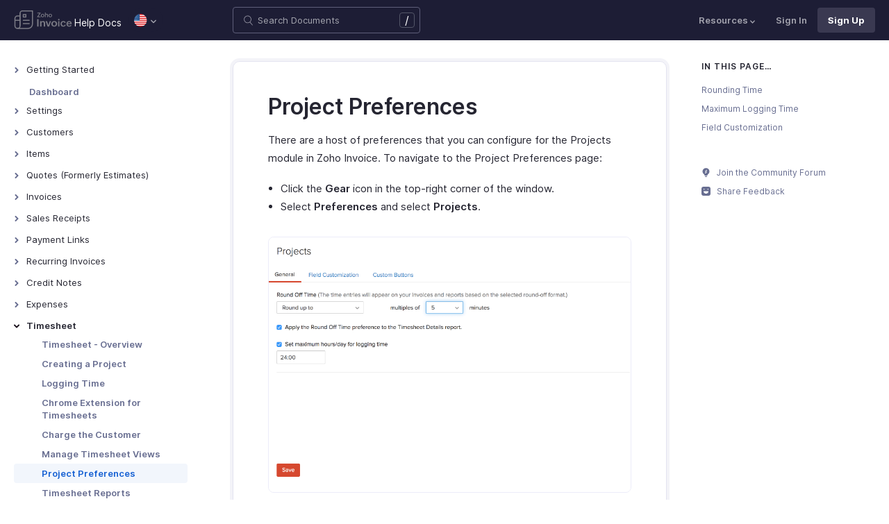

--- FILE ---
content_type: text/html
request_url: https://www.zoho.com/us/invoice/help/timesheet/timesheet-preferences.html
body_size: 7483
content:
<!doctype html><html lang=en><head><link rel=canonical href=https://www.zoho.com/us/invoice/help/timesheet/timesheet-preferences.html><meta charset=UTF-8><meta name=viewport content="width=device-width,initial-scale=1"><title>Project Preferences | Help | Zoho Invoice</title><meta name=description content="Configure the Projects module in Zoho Invoice. Learn how you can change various settings for your projects."><meta name=apple-itunes-app content="app-id=413017364, affiliate-data=myAffiliateData, app-argument=myURL"><link rel="SHORTCUT ICON" href=/invoice/favicon-inv.ico type=image/x-icon><link rel=alternate href=https://www.zoho.com/invoice/help/timesheet/timesheet-preferences.html hreflang=x-default><link rel=alternate href=https://www.zoho.com/us/invoice/help/timesheet/timesheet-preferences.html hreflang=en-us><link rel=alternate href=https://www.zoho.com/uk/invoice/help/timesheet/timesheet-preferences.html hreflang=en-gb><link rel=alternate href=https://www.zoho.com/ca/invoice/help/timesheet/timesheet-preferences.html hreflang=en-ca><link rel=alternate href=https://www.zoho.com/au/invoice/help/timesheet/timesheet-preferences.html hreflang=en-au><link rel=alternate href=https://www.zoho.com/in/invoice/help/timesheet/timesheet-preferences.html hreflang=en-in><link rel=alternate href=https://www.zoho.com/ae/invoice/help/timesheet/timesheet-preferences.html hreflang=en-ae><link rel=alternate href=https://www.zoho.com/sa/invoice/help/timesheet/timesheet-preferences.html hreflang=en-sa><link rel=alternate href=https://www.zoho.com/bh/invoice/help/timesheet/timesheet-preferences.html hreflang=en-bh><link rel=alternate href=https://www.zoho.com/kw/invoice/help/timesheet/timesheet-preferences.html hreflang=en-kw><link rel=alternate href=https://www.zoho.com/qa/invoice/help/timesheet/timesheet-preferences.html hreflang=en-qa><link rel=alternate href=https://www.zoho.com/om/invoice/help/timesheet/timesheet-preferences.html hreflang=en-om><link rel=alternate href=https://www.zoho.com/za/invoice/help/timesheet/timesheet-preferences.html hreflang=en-za><link rel=alternate href=https://www.zoho.com/ke/invoice/help/timesheet/timesheet-preferences.html hreflang=en-ke><link rel=alternate href=https://www.zoho.com/es-mx/invoice/help/timesheet/timesheet-preferences.html hreflang=es-mx><link rel=alternate href=https://www.zoho.com/de-de/invoice/help/timesheet/timesheet-preferences.html hreflang=de-de><link rel=alternate href=https://www.zoho.com/en-sg/invoice/help/timesheet/timesheet-preferences.html hreflang=en-sg><link rel=stylesheet href="/invoice/styles/ue-resources/single.min.css?v=sha256-nz5He5LRCfNaPTJvPSkujKsqqFarHCdMslZfcKcRM5o%3d"><style>@font-face{font-family:inter;src:url(https://static.zohocdn.com/webfonts/interregular/font.woff2)format("woff2"),url(https://static.zohocdn.com/webfonts/interregular/font.woff)format("woff");font-weight:400;font-style:normal;font-display:swap}@font-face{font-family:inter;font-weight:400;src:url(//static.zohocdn.com/webfonts/interitalic/font.woff2)format("woff2"),url(//static.zohocdn.com/webfonts/interitalic/font.woff)format("woff");font-style:italic;font-display:swap}@font-face{font-family:inter;src:url(https://static.zohocdn.com/webfonts/intersemibold/font.woff2)format("woff2"),url(https://static.zohocdn.com/webfonts/intersemibold/font.woff)format("woff");font-weight:600;font-style:normal;font-display:swap}@font-face{font-family:inter;src:url(https://static.zohocdn.com/webfonts/interbold/font.woff2)format("woff2"),url(https://static.zohocdn.com/webfonts/interbold/font.woff)format("woff");font-weight:700;font-style:normal;font-display:swap}</style><link rel=preload href=https://www.zohowebstatic.com/sites/zweb/css/common/zf/common-header-footer.css as=style onload='this.onload=null,this.rel="stylesheet"'><noscript><link rel=stylesheet href=https://www.zohowebstatic.com/sites/zweb/css/common/zf/common-header-footer.css></noscript><script>window.modulesFilePrefix="invoice",window.contactSupportFormDetailsHash=JSON.parse('{"eudc":{"global":{"formId":"zsWebToCase_63904000199856264","hiddenKeys":[{"name":"xnQsjsdp","value":"edbsn040ab6400207f64bf54c5f638d31eb51"},{"name":"xmIwtLD","value":"edbsncf758277895a4a103edf9f22092633e759dd9755774efca376f685ddfa509181"}],"submitButtonId":"zsSubmitButton_63904000199856264"}},"indc":{"global":{"formId":"zsWebToCase_205219000086176447","hiddenKeys":[{"name":"xnQsjsdp","value":"edbsnf8f7348f9dff8916fb2997b33498285f"},{"name":"xmIwtLD","value":"edbsndadb1bd50874be961564aeac0e6d8d3f8e92998ad4c6579aa3740d1bd66e2816"}],"submitButtonId":"zsSubmitButton_205219000086176447"}}}')</script><script type=text/javascript src=https://www.zoho.com/books/js/jquery-2.1.0.min.js></script></head><body class=edition-us><header class=zfc-ue-resource-header-parent><div class=zfc-ue-resource-header-parent-wrap><div class=logo-edition-switch><a class=zfc-ue-resource-logo-header href=/us/invoice/ aria-label="Click to go Zoho invoice homepage"><img src=/invoice/image-resources/invoice.svg alt="Zoho invoice logo">
</a><a class=help-doc-text href=/us/invoice/help/getting-started/welcome.html>Help Docs</a><style>.edition-select-box{width:50px;border-radius:50px;background-color:#1d1d35}.select-edition{margin-left:10px}.select-edition.disable-dropdown{pointer-events:none}.select-edition.disable-dropdown .edition-dropdown{display:none}.select-edition li a{color:#fff;font-size:13px;font-weight:400;line-height:16px}.edition-select-box a{display:flex;padding:7px;position:relative}.edition-select-box .edition-dropdown{position:absolute;right:10px;top:10px}.edition-select-box .edition-dropdown img{width:8px;height:8px}.edition-select-box .edition-dropdown.open-caret{border-color:transparent;border-bottom-color:#fff;transform:rotate(180deg);top:8px}.edition-select-list{background-color:#fff;border-radius:4px;display:none;position:absolute;z-index:1;font-size:0;overflow:hidden;top:64px;box-shadow:0 3px 10px rgba(124,124,124,.25)}.edition-select-list:not(.one-container) .edition-list-container:first-child{border-right:1px solid #ededed}.edition-select-list-item a:hover{background-color:#eee}.edition-list-container{display:inline-block;width:219px;vertical-align:top;box-sizing:border-box}.edition-select-list-item.global{width:438px;border-bottom:none}.edition-select-list-item{border-bottom:1px solid #ededed}.edition-select-list-item a{display:flex;padding:10px;background:#fff;.edition-select-list:not(.one-container) .edition-list-container:first-child { border-right: 1px solid #ccc; }}[class*=edition-image-]{background:url(/invoice/images/common/new-flag-1x.png)no-repeat;height:20px;width:20px;background-size:130px;align-self:center}.edition-image-global{background-position:-44px -44px}.edition-select-box .edition-image-global{background-position:-66px -44px}.edition-image-uk{background-position:-2px -1px}.edition-image-us{background-position:-23px -23px}.edition-image-canada{background-position:-2px -23px}.edition-image-australia{background-position:-2px -44px}.edition-image-india{background-position:-65px -2px}.edition-image-uae{background-position:-108px -23px}.edition-image-sa{background-position:-23px -2px}.edition-image-bh{background-position:-108px -2px}.edition-image-kw{background-position:-86px -1px}.edition-image-om{background-position:-44px -1px}.edition-image-qa{background-position:-86px -23px}.edition-image-za{background-position:-87px -44px}.edition-image-ke{background-position:-44px -23px}.edition-image-esmx{background-position:-65px -23px}.edition-image-de{background-position:-23px -44px}.edition-image-sg{background-position:-108px -44px}.edition-label{margin-left:12px;color:#000;align-self:center}.social-media-handles{display:flex;align-items:center}.social-media-handles>li:first-child{padding:0}.social-media-icons a{display:inline-flex;width:38px;height:35px}@media screen and (max-width:750px){.edition-select-list{max-height:310px;overflow:scroll}.edition-select-list:not(.one-container) .edition-list-container:first-child{border-right:none}.edition-list-container:nth-child(2){border-top:1px solid #ededed}.edition-select-list-item.global{width:218px}.edition-select-list-item.left:last-child{border-bottom:none}.edition-list-container{display:block}}</style><ul class=select-edition><li onfocusout=hideSelectList()><div class=edition-select-box onclick=selectListAction() role=button><a href=javascript:void(0) role=button aria-label="Click to switch to edition"><div class=edition-image-us></div><div class="edition-dropdown select-caret"><img src=/invoice/images/ue-resources/header/dd-arrow.svg alt></div></a></div><div class=edition-select-list><div class="edition-list-container dangled-edition"><div class="edition-select-list-item left"><a href=javascript:void(0) onclick='switchEdition("au")' role=button><div class=edition-image-australia></div><div class=edition-label>Australia</div></a></div><div class="edition-select-list-item left"><a href=javascript:void(0) onclick='switchEdition("bh")' role=button><div class=edition-image-bh></div><div class=edition-label>Bahrain</div></a></div><div class="edition-select-list-item left"><a href=javascript:void(0) onclick='switchEdition("ca")' role=button><div class=edition-image-canada></div><div class=edition-label>Canada</div></a></div><div class="edition-select-list-item left"><a href=javascript:void(0) onclick='switchEdition("de-de")' role=button><div class=edition-image-de></div><div class=edition-label>Germany</div></a></div><div class="edition-select-list-item left"><a href=javascript:void(0) onclick='switchEdition("in")' role=button><div class=edition-image-india></div><div class=edition-label>India</div></a></div><div class="edition-select-list-item left"><a href=javascript:void(0) onclick='switchEdition("ke")' role=button><div class=edition-image-ke></div><div class=edition-label>Kenya</div></a></div><div class="edition-select-list-item left"><a href=javascript:void(0) onclick='switchEdition("kw")' role=button><div class=edition-image-kw></div><div class=edition-label>Kuwait</div></a></div><div class="edition-select-list-item left"><a href=javascript:void(0) onclick='switchEdition("es-mx")' role=button><div class=edition-image-esmx></div><div class=edition-label>Mexico</div></a></div></div><div class=edition-list-container><div class=edition-select-list-item onclick='switchEdition("om")'><a href=javascript:void(0) role=button aria-label="Click to switch to edition"><div class=edition-image-om></div><div class=edition-label>Oman</div></a></div><div class=edition-select-list-item onclick='switchEdition("qa")'><a href=javascript:void(0) role=button aria-label="Click to switch to edition"><div class=edition-image-qa></div><div class=edition-label>Qatar</div></a></div><div class=edition-select-list-item onclick='switchEdition("sa")'><a href=javascript:void(0) role=button aria-label="Click to switch to edition"><div class=edition-image-sa></div><div class=edition-label>Saudi Arabia</div></a></div><div class=edition-select-list-item onclick='switchEdition("en-sg")'><a href=javascript:void(0) role=button aria-label="Click to switch to edition"><div class=edition-image-sg></div><div class=edition-label>Singapore</div></a></div><div class=edition-select-list-item onclick='switchEdition("za")'><a href=javascript:void(0) role=button aria-label="Click to switch to edition"><div class=edition-image-za></div><div class=edition-label>South Africa</div></a></div><div class=edition-select-list-item onclick='switchEdition("ae")'><a href=javascript:void(0) role=button aria-label="Click to switch to edition"><div class=edition-image-uae></div><div class=edition-label>United Arab Emirates</div></a></div><div class=edition-select-list-item onclick='switchEdition("uk")'><a href=javascript:void(0) role=button aria-label="Click to switch to edition"><div class=edition-image-uk></div><div class=edition-label>United Kingdom</div></a></div><div class=edition-select-list-item onclick='switchEdition("us")'><a href=javascript:void(0) role=button aria-label="Click to switch to edition"><div class=edition-image-us></div><div class=edition-label>United States</div></a></div></div><div class="edition-select-list-item global" onclick='switchEdition("global")'><a href=javascript:void(0) role=button aria-label="Click to switch to edition"><div class=edition-image-global></div><div class=edition-label>Global</div></a></div></div></li></ul></div><div class="search-bar-form no-print"><button class=hamburger-menu onclick=toggleSidebar() aria-label="Click to open navigation menu"><div class=hamburger-icon><span class=icon-bar></span>
<span class=icon-bar></span>
<span class=icon-bar></span></div><p>Project Preferences</p></button><form onsubmit='window.pageType!="result"?navigateToSearchPage(event):updateNewResults(event)'><div class=search-form-group><label for=search-input>Enter the keyword to search</label>
<input type=text id=search-input autocomplete=off name=search placeholder="Search Documents"><div class=slash-icon>/</div></div></form><img class=search-icon src=/invoice/images/ue-resources/common/search.svg alt onclick=openSearch()>
<img class=search-close-icon src=/invoice/images/ue-resources/common/close-icon.svg alt onclick=openSearch()></div><div class="zfc-ue-resource-header-nav-menu no-print"><button>Resources<div class=resource-dropdown><a href=/us/invoice/kb/general/><img src=/invoice/images/ue-resources/header/faq.svg alt>FAQs</a><a href=/us/invoice/videos/general/><img src=/invoice/images/ue-resources/header/videos.svg alt>Videos</a><a href=https://www.zoho.com/invoice/developer/extensions/><img src=/invoice/images/ue-resources/header/extension.svg alt>Extensions</a><a href=/us/invoice/whats-new.html><img src=/invoice/images/ue-resources/header/whats-new.svg alt>What's New</a><a href=https://www.zoho.com/blog/invoice/><img src=/invoice/images/ue-resources/header/blogs.svg alt>Blogs</a><a class=for-mobile href="https://accounts.zoho.com/signin?servicename=ZohoInvoice&amp;signupurl=https://www.zoho.com/invoice/signup/">Sign In</a><a class="for-mobile
signin-cta" href=/us/invoice/signup/>Sign Up</a></div></button>
<a class=signin-cta href="https://accounts.zoho.com/signin?servicename=ZohoInvoice&signupurl=https://www.zoho.com%2fus/invoice/signup/">Sign In</a>
<a class="signup-cta-header signup-cta" href=/us/invoice/signup/>Sign Up</a></div></div></header><div class=resource-main-content-wrap><div class=resource-main-container><nav class="sidebar-lhs-parent no-print" aria-label="Sidebar navigation"><ul class=sidebar-lhs-wrap><div class=mobile-nav-title><p>Topics</p><button class=close-icon onclick=toggleSidebar() aria-label="Close the sidebar navigation"><div class="bar bar-1"></div><div class="bar bar-2"></div></button></div><li class=menu-toggle>Getting Started<ul class=nested-submenu-toggle><li><a href=/us/invoice/help/getting-started/welcome.html>Welcome to Zoho Invoice</a></li><li><a href=/us/invoice/help/getting-started/exploring-zoho-invoice.html>Exploring Zoho Invoice</a></li><li><a href=/us/invoice/help/getting-started/keyboard-shortcuts.html>Keyboard Shortcuts</a></li></ul></li><li class="menu-toggle no-children"><a href=/us/invoice/help/dashboard/>Dashboard</a></li><li class=menu-toggle>Settings<ul class=nested-submenu-toggle><li><a href=/us/invoice/help/settings/>Settings - Overview</a></li><li><a href=/us/invoice/help/settings/organization-settings.html>Organization Profile</a></li><li><a href=/us/invoice/help/settings/users.html>Users and Roles</a></li><li><a href=/us/invoice/help/settings/preferences.html>Preferences</a></li><li><a href=/us/invoice/help/settings/templates.html>PDF Templates</a></li><li><a href=/us/invoice/help/settings/emails.html>Emails</a></li><li><a href=/us/invoice/help/settings/reminders.html>Reminders</a></li><li><a href=/us/invoice/help/settings/privacy.html>Privacy and Security</a></li><li><a href=/us/invoice/help/settings/backup-your-data.html>Data Backup</a></li><li><a href=/us/invoice/help/settings/taxes.html>Taxes</a></li></ul></li><li class=menu-toggle>Customers<ul class=nested-submenu-toggle><li><a href=/us/invoice/help/contacts/>Customers - Overview</a></li><li><a href=/us/invoice/help/contacts/contact-details-page.html>Customer Details</a></li><li><a href=/us/invoice/help/contacts/contact-preferences.html>Customer Preferences</a></li><li><a href=/us/invoice/help/contacts/contact-filter.html>Managing Customers</a></li><li><a href=/us/invoice/help/contacts/customer-portal.html>Customers - Customer Portal</a></li><li><a href=/us/invoice/help/contacts/mfa-customer-portal.html>Multi-Factor Authentication for Customer Portal</a></li><li><a href=/us/invoice/help/contacts/contact-actions.html>More with Customers</a></li></ul></li><li class=menu-toggle>Items<ul class=nested-submenu-toggle><li><a href=/us/invoice/help/items/>Items - Overview</a></li><li><a href=/us/invoice/help/items/items-filtering-sorting.html>Filter and Sort Items</a></li><li><a href=/us/invoice/help/items/items-preferences.html>Item Preferences</a></li><li><a href=/us/invoice/help/items/items-more.html>More with Items</a></li></ul></li><li class=menu-toggle>Quotes (Formerly Estimates)<ul class=nested-submenu-toggle><li><a href=/us/invoice/help/estimate/>Quotes - Overview</a></li><li><a href=/us/invoice/help/estimate/new-estimate.html>Creating and Sending Quotes</a></li><li><a href=/us/invoice/help/estimate/estimate-preferences.html>Quote Preferences</a></li><li><a href=/us/invoice/help/estimate/estimate-accept.html>Accepting Quotes</a></li><li><a href=/us/invoice/help/estimate/convert-estimate-invoice.html>Converting Quotes to Invoices</a></li><li><a href=/us/invoice/help/estimate/projects-estimates.html>Creating Projects from Quotes</a></li><li><a href=/us/invoice/help/estimate/managing-estimates.html>Managing Quotes</a></li><li><a href=/us/invoice/help/estimate/more-with-estimates.html>More with Quotes</a></li><li><a href=/us/invoice/help/quote/other-actions.html>Quote - Other Actions</a></li></ul></li><li class=menu-toggle>Invoices<ul class=nested-submenu-toggle><li><a href=/us/invoice/help/invoice/>Invoices - Overview</a></li><li><a href=/us/invoice/help/invoice/new-invoice.html>Creating Invoices</a></li><li><a href=/us/invoice/help/invoice/managing-invoices.html>Managing Invoices</a></li><li><a href=/us/invoice/help/invoice/payments-received.html>Receiving Payments</a></li><li><a href=/us/invoice/help/invoice/invoice-preferences.html>Invoice Preferences</a></li><li><a href=/us/invoice/help/invoice/more-with-invoice.html>Advanced Invoice Customizations</a></li><li><a href=/us/invoice/help/invoices/troubleshoot-guide.html>Troubleshooting Guide</a></li></ul></li><li class=menu-toggle>Sales Receipts<ul class=nested-submenu-toggle><li><a href=/us/invoice/help/sales-receipt/>Introduction - Sales Receipts</a></li><li><a href=/us/invoice/help/sales-receipt/create.html>Create Sales Receipt</a></li><li><a href=/us/invoice/help/sales-receipt/others.html>Other Actions for Sales Receipt</a></li></ul></li><li class=menu-toggle>Payment Links<ul class=nested-submenu-toggle><li><a href=/us/invoice/help/payment-links/>Overview - Payment Links</a></li><li><a href=/us/invoice/help/payment-links/basic-functions.html>Basic Functions in Payment Links</a></li><li><a href=/us/invoice/help/payment-links/receiving-payments.html>Receiving Payments Using the Link</a></li><li><a href=/us/invoice/help/payment-links/manage-links.html>Manage Payment Links</a></li><li><a href=/us/invoice/help/payment-links/other-actions.html>Other Actions for Payment Links</a></li></ul></li><li class=menu-toggle>Recurring Invoices<ul class=nested-submenu-toggle><li><a href=/us/invoice/help/recurring-invoice/>Recurring Invoices - Overview</a></li><li><a href=/us/invoice/help/recurring-invoice/new-recurring-invoice.html>Creating Recurring Invoices</a></li><li><a href=/us/invoice/help/recurring-invoice/projects-recurring.html>Associating Projects to Recurring Invoice</a></li><li><a href=/us/invoice/help/recurring-invoice/receiving-payments.html>Receiving Payments - Recurring Invoices</a></li><li><a href=/us/invoice/help/recurring-invoice/manage-recurring-invoices.html>Manage Recurring Profiles</a></li><li><a href=/us/invoice/help/recurring-invoice/recurring-invoice-preferences.html>Recurring Invoice Preferences</a></li><li><a href=/us/invoice/help/recurring-invoice/more-with-recurring-invoices.html>More with Recurring Invoices</a></li><li><a href=/us/invoice/help/recurring-invoice/recurring-invoice-reports.html>Recurring Invoice Reports</a></li></ul></li><li class=menu-toggle>Credit Notes<ul class=nested-submenu-toggle><li><a href=/us/invoice/help/credit-note/>Credit Notes - Overview</a></li><li><a href=/us/invoice/help/credit-note/new-credit-note.html>Creating New Credit Note</a></li><li><a href=/us/invoice/help/credit-note/closing-a-credit-note.html>Closing Credit Notes</a></li><li><a href=/us/invoice/help/credit-note/more-with-credit-notes.html>More with Credit Notes</a></li><li><a href=/us/invoice/help/credit-note/manage-credit-notes.html>Manage Credit Notes</a></li><li><a href=/us/invoice/help/credit-note/credit-note-preferences.html>Credit Note Preferences</a></li><li><a href=/us/invoice/help/credit-note/creditnotedetails-report.html>Credit Note Details Report</a></li></ul></li><li class=menu-toggle>Expenses<ul class=nested-submenu-toggle><li><a href=/us/invoice/help/expense/>Expenses - Overview</a></li><li><a href=/us/invoice/help/expense/expenses.html>Recording Expenses</a></li><li><a href=/us/invoice/help/expense/reimbursable-expense.html>Invoicing an Expense</a></li><li><a href=/us/invoice/help/expense/preferences.html>Expense Preferences</a></li><li><a href=/us/invoice/help/expense/expense-tracking.html>Tracking Expenses</a></li><li><a href=/us/invoice/help/expense/manage-expenses.html>Manage Expenses</a></li><li><a href=/us/invoice/help/expense/expense-reports.html>Expense Reports</a></li><li><a href=/us/invoice/help/expense/more-with-expenses.html>More with Expenses</a></li></ul></li><li class="menu-toggle open">Timesheet<ul class="nested-submenu-toggle max-height-unset"><li><a href=/us/invoice/help/timesheet/>Timesheet - Overview</a></li><li><a href=/us/invoice/help/timesheet/timesheet-create.html>Creating a Project</a></li><li><a href=/us/invoice/help/timesheet/timesheet-logtime.html>Logging Time</a></li><li><a href=/us/invoice/help/timesheet/chrome-extension.html>Chrome Extension for Timesheets</a></li><li><a href=/us/invoice/help/timesheet/charge-the-customer.html>Charge the Customer</a></li><li><a href=/us/invoice/help/timesheet/manage-timesheet-views.html>Manage Timesheet Views</a></li><li class=active><a href=/us/invoice/help/timesheet/timesheet-preferences.html>Project Preferences</a></li><li><a href=/us/invoice/help/timesheet/timesheet-reports.html>Timesheet Reports</a></li><li><a href=/us/invoice/help/timesheet/more-with-timesheets.html>More with Timesheets</a></li></ul></li><li class="menu-toggle no-children"><a href=/us/invoice/help/customer-portal/>Customer Portal</a></li><li class="menu-toggle no-children"><a href=/us/invoice/help/import-export/>Import and Export</a></li><li class=menu-toggle>Online Payments<ul class=nested-submenu-toggle><li><a href=/us/invoice/help/online-payments/>Online Payments - Overview</a></li><li><a href=/us/invoice/help/online-payments/zoho-payments.html>Zoho Payments</a></li><li><a href=/us/invoice/help/online-payments/paypal.html>PayPal</a></li><li><a href=/us/invoice/help/online-payments/verifone.html>Verifone</a></li><li><a href=/us/invoice/help/online-payments/stripe.html>Stripe</a></li><li><a href=/us/invoice/help/online-payments/braintree.html>Braintree</a></li><li><a href=/us/invoice/help/online-payments/square.html>Square</a></li><li><a href=/us/invoice/help/online-payments/authorize-net.html>Authorize.net</a></li><li><a href=/us/invoice/help/online-payments/csg-forte.html>CSG Forte</a></li></ul></li><li class=menu-toggle>Integrations<ul class=nested-submenu-toggle><li><a href=/us/invoice/help/integrations/email-integration.html>Gmail</a></li><li><a href=/us/invoice/help/integrations/zapier-integration.html>Zapier</a></li><li><a href=/us/invoice/help/integrations/gapps-invoice.html>G Suite</a></li><li><a href=/us/invoice/help/integrations/office-365-integration.html>Office 365</a></li><li><a href=/us/invoice/help/integrations/quickbooks-online-integration.html>QuickBooks Online</a></li><li><a href=/us/invoice/help/integrations/invoice-slack-help.html>Slack</a></li></ul></li><li class=menu-toggle>Zoho App Integrations<ul class=nested-submenu-toggle><li><a href=/us/invoice/help/zoho-app-integrations/desk-integration.html>Zoho Desk</a></li><li><a href=/us/invoice/help/integrations/crm-integration.html>Zoho CRM</a></li><li><a href=/us/invoice/help/integrations/bigin.html>Bigin by Zoho CRM</a></li><li><a href=/us/invoice/help/integrations/zohopeople-integration.html>Zoho People Integration</a></li><li><a href=/us/invoice/help/integrations/advanced-analytics.html>Zoho Analytics</a></li><li><a href=/us/invoice/help/integrations/upgrade-to-zoho-billing.html>Zoho Billing</a></li><li><a href=/us/invoice/help/integrations/upgrade-to-zoho-books.html>Zoho Books</a></li><li><a href=/us/invoice/help/integrations/cliq-integration.html>Zoho Cliq</a></li><li><a href=/us/invoice/help/integrations/zoho-mail-integration.html>Zoho Mail</a></li><li><a href=/us/invoice/help/integrations/zoho-notebook-integration.html>Zoho Notebook</a></li><li><a href=/us/invoice/help/integrations/projects-integration.html>Zoho Projects</a></li><li><a href=/us/invoice/help/integrations/salesiq.html>Zoho SalesIQ</a></li><li><a href=/us/invoice/help/integrations/sign-integration.html>Zoho Sign</a></li></ul></li><li class=menu-toggle>Marketplace Extensions<ul class=nested-submenu-toggle><li><a href=/us/invoice/help/marketplace-extensions/bitly-invoice-link.html>Bitly Invoice Link Extension</a></li><li><a href=/us/invoice/help/marketplace-extensions/snail-mail.html>Snail Mail Extension</a></li></ul></li><li class=menu-toggle>Migrate to Zoho Invoice<ul class=nested-submenu-toggle><li><a href=/us/invoice/help/migration-guide/>From Other Software</a></li></ul></li></ul></nav><div class=resource-content-wrap><h1 id=project-preferences>Project Preferences</h1><p>There are a host of preferences that you can configure for the Projects module in Zoho Invoice. To navigate to the Project Preferences page:</p><ul><li>Click the <strong>Gear</strong> icon in the top-right corner of the window.</li><li>Select <strong>Preferences</strong> and select <strong>Projects</strong>.</li></ul><p><img src=/invoice/help/images/timesheet/project-preferences.png alt="Project Preferences"></p><h3 id=set-rounding-time>Rounding Time</h3><p>Let’s say you log time for projects that you’ve created in Zoho Invoice. When these projects are going to be invoiced, or should appear in your reports, you can choose to round off the time logged for the project(s).</p><p>Choose any one option from the <strong>Round Off Time</strong> drop-down.</p><ul><li><strong>Round up</strong>: Time is rounded off to the next (highest) minute(s) you assign to the round up.</li><li><strong>Round down</strong>: Time is rounded off to the previous (lower) minute(s) you assign to the round down.</li><li><strong>Round to nearest</strong>: Time is rounded off to the nearest minute(s)/hour(s).</li><li><strong>Don&rsquo;t Round-off</strong>: Time will not be rounded off.</li></ul><h3 id=max-logging-time>Maximum Logging Time</h3><p>If you do not want your employees to log beyond a particular timing, you can set that time in the <strong>Set maximum hours/day for logging time</strong> field. Enter the maximum hours per day that can be logged for projects. By default, it is 24:00 hours.</p><h3 id=adding-custom-fields>Field Customization</h3><p><strong>Custom Fields</strong> are fields that you can manually add to the estimate creation page to store additional information relating to the project.</p><p>To create a Custom Field:</p><ul><li>Click the <strong>+ New Custom Field</strong> button.</li><li>Given in the details of your custom field.</li></ul><p><img src=/invoice/help/images/timesheet/timesheet-custom-field1.png alt></p><ul><li>Click the <strong>Save</strong> button when you&rsquo;re done.</li><li>If you would like to change the order by which the custom fields are displayed on the project creation page, click the <strong>Change Order</strong> button to do so.</li></ul><img src=/invoice/kb/images/invoice-dashboard.png alt="change order" class=kb-gif-cursor-hand onclick='toggleGIF("timesheet/change-custom-field-order.gif",this)'>
<img src=/invoice/help/images/timesheet/change-custom-field-order.gif style=display:none><div class=rating-section id=rating-container><div class="rating-form no-print"><div class=request-sec><div class=yes-no><div class=rating-qtn>Was this document helpful?</div><div class=yes-no-container><div class="yes-no-btn yes-btn cursor-pointer" onclick='submitRating("Yes")'><img class=thumbs src=/invoice/images/ue-resources/common/thumbs.svg loading=lazy alt>
Yes</div><div class="yes-no-btn no-btn cursor-pointer" onclick='submitRating("No")'><img class="thumbs down no-icon" src=/invoice/images/ue-resources/common/thumbs.svg loading=lazy alt>
No</div></div></div><div class=feedback-sec><span>Was this document helpful?</span><div class=form-group style=margin-bottom:0><textarea id=comments placeholder=Comments class="form-control feedbackMessage"></textarea><div class="text-danger feedback-error" id=comments_error style=display:none>Enter your comments or feedback on this page</div></div><div class=form-group><input class="form-control email-field feedbackEmail" type=text placeholder="Email Address" id=feedback_email><div class="text-danger feedback-error" id=feedback_email_error style=display:none>Enter your email address</div></div><div class=form-group><div><div class=captcha-wrap><img src=# id=zsCaptchaUrl name=zsCaptchaImage alt>
<button type=button style="background:0 0;border:none;color:#00a3fe" onclick=zsRegenerateCaptcha()>Refresh</button></div><input class="form-control email-field" type=text placeholder="Enter Captcha" id=captcha><div class="text-danger feedback-error" id=captcha_error style=display:none>Type the characters you see in the image above</div></div></div><div class=privacy-policy>By clicking Submit, you agree to our
<a href=https://www.zoho.com/privacy.html target=_blank rel="noopener noreferrer"><u>Privacy Policy
</u></a>.</div><button class="btn btn-xs btn-primary" onclick=submitFeedbackToSupport()>
Submit
</button>
<button class="btn btn-xs" onclick=hideFeedbackSec()>
Cancel</button></div><iframe name=form-success style=display:none></iframe><form data-feedback-form target=form-success action=https://desk.zoho.in/support/WebToCase method=post enctype=multipart/form-data style=display:none><input type=hidden name=xnQsjsdp>
<input type=hidden name=xmIwtLD>
<input type=hidden name=xJdfEaS>
<input type=hidden name=actionType value="Q2FzZXM=">
<input type=hidden id=property(module) value=Cases>
<input type=hidden name="Source URL" id=sourceURL>
<input type=hidden name=returnURL value=*>
<input type=hidden name=Subject value="Feedback from Help/FAQ">
<input type=hidden name="Contact Name" id=name>
<input type=hidden name=zsWebFormCaptchaWord>
<input type=hidden name=zsCaptchaSrc>
<textarea name=Description maxlength=3000></textarea>
<input name=Email>
<button class=form-submit-button>Submit</button></form><form id=ratingForm target=form-success name=Rating_form action=https://creator.zoho.in/addRecordValidateNew.do method=post style=display:none><input name=scriptembed value=true type=hidden>
<input name=formid value=395563000007105021 type=hidden>
<input name=sharedBy value=zohoinvoice type=hidden>
<input name=plan type=hidden>
<input name=Edition value=us type=hidden>
<input name=was_this_helpful>
<textarea name=feedback></textarea>
<input name=email>
<input name=url>
<input name=documentation_type value=Help/FAQ>
<button type=submit>Submit</button></form></div><div class=reponse-sec><img src=/invoice/images/ue-resources/common/smiley.svg width=20px height=20px alt loading=lazy><p>Thank you for your feedback!</p></div></div></div></div><div class="resource-sidebar-rhs-parent no-print"><div class=resource-sidebar-rhs><div class="side-grid no-print"><h2 id=in-this-page>IN THIS PAGE&mldr;</h2><ul><li><a href=/us/invoice/help/timesheet/timesheet-preferences.html#set-rounding-time>Rounding Time</a></li><li><a href=/us/invoice/help/timesheet/timesheet-preferences.html#max-logging-time>Maximum Logging Time</a></li><li><a href=/us/invoice/help/timesheet/timesheet-preferences.html#adding-custom-fields>Field Customization</a></li></ul></div><div class=feedback-rhs-parent><a href=https://help.zoho.com/portal/en/community/zoho-invoice/><svg viewBox="0 0 512 512"><path d="M294.6 507.5h-77.1c-12 0-21.8-9.8-21.8-21.8v-1.3c0-12 9.8-21.8 21.8-21.8h77.1c12 0 21.8 9.8 21.8 21.8v1.3c0 12-9.7 21.8-21.8 21.8zm156-308.4c0-107.6-87.3-194.8-194.9-194.6-107.8.2-195.4 89-194.3 196.7.7 64.2 32.5 121 81.1 155.9 10.1 7.2 17.6 17.5 21.7 29.1l11.5 32.1c4 11.1 14.5 18.6 26.4 18.6h107.8c11.8.0 22.4-7.4 26.4-18.6l11.4-31.9c4.2-11.8 11.8-22.1 22-29.5 49-35.2 80.9-92.8 80.9-157.8z"/><path fill="#FFF" d="M220.1 316.7c-6.1.0-12.1-2.3-16.8-6.9-9.3-9.3-9.4-24.3-.1-33.6l40.5-40.8-27.5-21.2c-5.4-4.1-8.7-10.4-9.2-17.2s2-13.4 6.7-18.3l61.2-62.6c9.2-9.4 24.2-9.6 33.6-.4 9.4 9.2 9.6 24.2.4 33.6L266.5 193l27.6 21.3c5.4 4.2 8.8 10.5 9.2 17.3s-2 13.5-6.9 18.3L237 309.7c-4.7 4.7-10.8 7-16.9 7z" opacity=".81"/></svg>
Join the Community Forum
</a><a href=#rating-container><svg viewBox="0 0 512 512"><path d="M405.5.7h-299C48.2.7.7 48.2.7 106.5v298.9c0 58.3 47.5 105.8 105.8 105.8h298.9c58.3.0 105.8-47.5 105.8-105.8V106.5C511.3 48.2 463.8.7 405.5.7zM146.3 117.3c15.6.0 28.2 12.6 28.2 28.2s-12.6 28.2-28.2 28.2-28.2-12.6-28.2-28.2 12.7-28.2 28.2-28.2zm246.4 169.3C370.9 350 317.9 394.7 256 394.7S141.1 350 119.3 286.6c-4.3-12.5 3.6-26.1 15.1-26.1h243.1c11.5.0 19.4 13.6 15.2 26.1zm-27-113c-15.6.0-28.2-12.6-28.2-28.2s12.6-28.2 28.2-28.2 28.2 12.6 28.2 28.2-12.7 28.2-28.2 28.2z"/></svg>
Share Feedback</a></div></div></div></div></div><footer class=help-footer-wrapper><div class=footer-cards-parent><div class=footer-card><img src=/invoice/images/ue-resources/footer/insight.svg alt><h3>Get help from other users</h3><a class=footer-link-parent href=https://help.zoho.com/portal/en/community/zoho-invoice/>Visit the Community Forum&nbsp;<img src=/invoice/images/ue-resources/footer/new-tab.svg alt></a></div><div class=footer-card><img src=/invoice/images/ue-resources/footer/phone.svg alt><h3>Monday - Friday (9:00 AM to 9:00 PM ET)</h3><p>United States +1 8443165544</p></div><div class=footer-card><img src=/invoice/images/ue-resources/footer/mail.svg alt><h3>Need more help? Email us at</h3><a href=mailto:support@zohoinvoice.com>support@zohoinvoice.com</a></div><div class=footer-card><div class=other-platform-list><a aria-label="Download on Android playstore" href="https://apps.apple.com/app/apple-store/id413017364?pt=423641&amp;ct=help_support_footer&amp;mt=8"><img src=/invoice/images/ue-resources/common/store/apple.svg alt></a>
<a aria-label="Download on Apple appstore" href="https://play.google.com/store/apps/details?id=com.zoho.invoice&amp;referrer=utm_source%3Dwebsite%26utm_medium%3Dfooter"><img src=/invoice/images/ue-resources/common/store/android.svg alt></a>
<a aria-label="Download on Windows store" href="https://www.microsoft.com/store/apps/9WZDNCRDFD1H?cid=ZohoInvoiceWeb_Helpdocs"><img src=/invoice/images/ue-resources/common/store/windows.svg alt></a></div><h3>Get the app on iOS, Android and Windows</h3></div></div><div class=common-footer></div></footer><script src="/invoice/js/ue-resources/script.min.js?v=sha256-000ZfmO%2fo0ebMijY7X6pj%2fL83CvyaMrZRxbt6NzCc3Y%3d" defer></script><script src=https://www.zohowebstatic.com/sites/zweb/js/common/zf/prd-common.js defer></script></body></html>